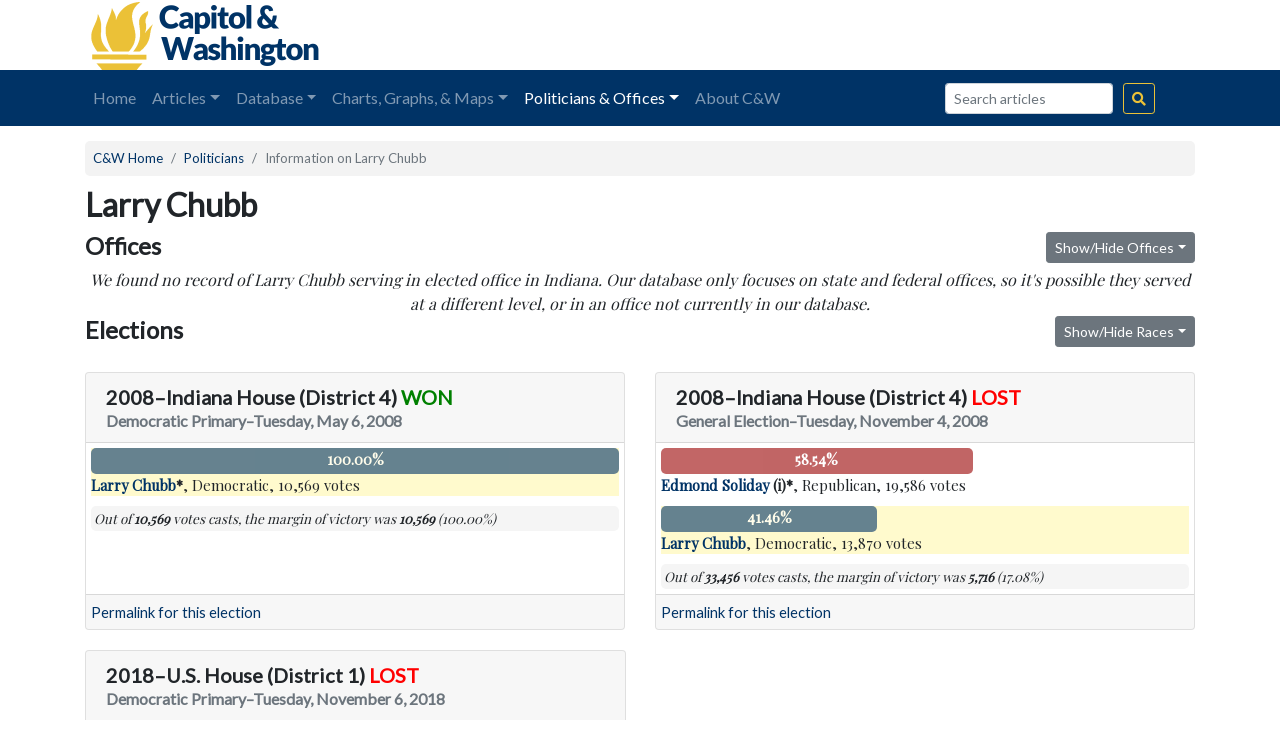

--- FILE ---
content_type: text/html; charset=UTF-8
request_url: https://www.capitolandwashington.com/politicians/pol/8967/
body_size: 9526
content:
<!doctype html>
<html lang="en">
  <head>
	  <!-- Global site tag (gtag.js) - Google Analytics -->
	  <script async src="https://www.googletagmanager.com/gtag/js?id=UA-20127004-1"></script>
	  <script>
		  window.dataLayer = window.dataLayer || [];
		  function gtag(){dataLayer.push(arguments);}
		  gtag('js', new Date());

		  gtag('config', 'UA-20127004-1');
	  </script>

    <!-- Required meta tags -->
    <meta charset="utf-8">
    <meta name="viewport" content="width=device-width, initial-scale=1, shrink-to-fit=no">

    <link href="https://fonts.googleapis.com/css?family=Lato|Playfair+Display&display=swap" rel="stylesheet">
    <link rel="stylesheet" href="https://use.fontawesome.com/releases/v5.8.2/css/all.css" integrity="sha384-oS3vJWv+0UjzBfQzYUhtDYW+Pj2yciDJxpsK1OYPAYjqT085Qq/1cq5FLXAZQ7Ay" crossorigin="anonymous"> 
    
    <title>Information on Larry Chubb &laquo; Capitol &amp; Washington</title>

    <meta name='robots' content='max-image-preview:large' />
<link rel="alternate" type="application/rss+xml" title="Capitol &amp; Washington &raquo; Indiana Politicians By Letter Comments Feed" href="https://www.capitolandwashington.com/politicians/pol/feed/" />
<link rel="alternate" title="oEmbed (JSON)" type="application/json+oembed" href="https://www.capitolandwashington.com/wp-json/oembed/1.0/embed?url=https%3A%2F%2Fwww.capitolandwashington.com%2Fpoliticians%2Fpol%2F" />
<link rel="alternate" title="oEmbed (XML)" type="text/xml+oembed" href="https://www.capitolandwashington.com/wp-json/oembed/1.0/embed?url=https%3A%2F%2Fwww.capitolandwashington.com%2Fpoliticians%2Fpol%2F&#038;format=xml" />
<style id='wp-img-auto-sizes-contain-inline-css' type='text/css'>
img:is([sizes=auto i],[sizes^="auto," i]){contain-intrinsic-size:3000px 1500px}
/*# sourceURL=wp-img-auto-sizes-contain-inline-css */
</style>
<style id='wp-emoji-styles-inline-css' type='text/css'>

	img.wp-smiley, img.emoji {
		display: inline !important;
		border: none !important;
		box-shadow: none !important;
		height: 1em !important;
		width: 1em !important;
		margin: 0 0.07em !important;
		vertical-align: -0.1em !important;
		background: none !important;
		padding: 0 !important;
	}
/*# sourceURL=wp-emoji-styles-inline-css */
</style>
<style id='wp-block-library-inline-css' type='text/css'>
:root{--wp-block-synced-color:#7a00df;--wp-block-synced-color--rgb:122,0,223;--wp-bound-block-color:var(--wp-block-synced-color);--wp-editor-canvas-background:#ddd;--wp-admin-theme-color:#007cba;--wp-admin-theme-color--rgb:0,124,186;--wp-admin-theme-color-darker-10:#006ba1;--wp-admin-theme-color-darker-10--rgb:0,107,160.5;--wp-admin-theme-color-darker-20:#005a87;--wp-admin-theme-color-darker-20--rgb:0,90,135;--wp-admin-border-width-focus:2px}@media (min-resolution:192dpi){:root{--wp-admin-border-width-focus:1.5px}}.wp-element-button{cursor:pointer}:root .has-very-light-gray-background-color{background-color:#eee}:root .has-very-dark-gray-background-color{background-color:#313131}:root .has-very-light-gray-color{color:#eee}:root .has-very-dark-gray-color{color:#313131}:root .has-vivid-green-cyan-to-vivid-cyan-blue-gradient-background{background:linear-gradient(135deg,#00d084,#0693e3)}:root .has-purple-crush-gradient-background{background:linear-gradient(135deg,#34e2e4,#4721fb 50%,#ab1dfe)}:root .has-hazy-dawn-gradient-background{background:linear-gradient(135deg,#faaca8,#dad0ec)}:root .has-subdued-olive-gradient-background{background:linear-gradient(135deg,#fafae1,#67a671)}:root .has-atomic-cream-gradient-background{background:linear-gradient(135deg,#fdd79a,#004a59)}:root .has-nightshade-gradient-background{background:linear-gradient(135deg,#330968,#31cdcf)}:root .has-midnight-gradient-background{background:linear-gradient(135deg,#020381,#2874fc)}:root{--wp--preset--font-size--normal:16px;--wp--preset--font-size--huge:42px}.has-regular-font-size{font-size:1em}.has-larger-font-size{font-size:2.625em}.has-normal-font-size{font-size:var(--wp--preset--font-size--normal)}.has-huge-font-size{font-size:var(--wp--preset--font-size--huge)}.has-text-align-center{text-align:center}.has-text-align-left{text-align:left}.has-text-align-right{text-align:right}.has-fit-text{white-space:nowrap!important}#end-resizable-editor-section{display:none}.aligncenter{clear:both}.items-justified-left{justify-content:flex-start}.items-justified-center{justify-content:center}.items-justified-right{justify-content:flex-end}.items-justified-space-between{justify-content:space-between}.screen-reader-text{border:0;clip-path:inset(50%);height:1px;margin:-1px;overflow:hidden;padding:0;position:absolute;width:1px;word-wrap:normal!important}.screen-reader-text:focus{background-color:#ddd;clip-path:none;color:#444;display:block;font-size:1em;height:auto;left:5px;line-height:normal;padding:15px 23px 14px;text-decoration:none;top:5px;width:auto;z-index:100000}html :where(.has-border-color){border-style:solid}html :where([style*=border-top-color]){border-top-style:solid}html :where([style*=border-right-color]){border-right-style:solid}html :where([style*=border-bottom-color]){border-bottom-style:solid}html :where([style*=border-left-color]){border-left-style:solid}html :where([style*=border-width]){border-style:solid}html :where([style*=border-top-width]){border-top-style:solid}html :where([style*=border-right-width]){border-right-style:solid}html :where([style*=border-bottom-width]){border-bottom-style:solid}html :where([style*=border-left-width]){border-left-style:solid}html :where(img[class*=wp-image-]){height:auto;max-width:100%}:where(figure){margin:0 0 1em}html :where(.is-position-sticky){--wp-admin--admin-bar--position-offset:var(--wp-admin--admin-bar--height,0px)}@media screen and (max-width:600px){html :where(.is-position-sticky){--wp-admin--admin-bar--position-offset:0px}}

/*# sourceURL=wp-block-library-inline-css */
</style><style id='global-styles-inline-css' type='text/css'>
:root{--wp--preset--aspect-ratio--square: 1;--wp--preset--aspect-ratio--4-3: 4/3;--wp--preset--aspect-ratio--3-4: 3/4;--wp--preset--aspect-ratio--3-2: 3/2;--wp--preset--aspect-ratio--2-3: 2/3;--wp--preset--aspect-ratio--16-9: 16/9;--wp--preset--aspect-ratio--9-16: 9/16;--wp--preset--color--black: #000000;--wp--preset--color--cyan-bluish-gray: #abb8c3;--wp--preset--color--white: #ffffff;--wp--preset--color--pale-pink: #f78da7;--wp--preset--color--vivid-red: #cf2e2e;--wp--preset--color--luminous-vivid-orange: #ff6900;--wp--preset--color--luminous-vivid-amber: #fcb900;--wp--preset--color--light-green-cyan: #7bdcb5;--wp--preset--color--vivid-green-cyan: #00d084;--wp--preset--color--pale-cyan-blue: #8ed1fc;--wp--preset--color--vivid-cyan-blue: #0693e3;--wp--preset--color--vivid-purple: #9b51e0;--wp--preset--gradient--vivid-cyan-blue-to-vivid-purple: linear-gradient(135deg,rgb(6,147,227) 0%,rgb(155,81,224) 100%);--wp--preset--gradient--light-green-cyan-to-vivid-green-cyan: linear-gradient(135deg,rgb(122,220,180) 0%,rgb(0,208,130) 100%);--wp--preset--gradient--luminous-vivid-amber-to-luminous-vivid-orange: linear-gradient(135deg,rgb(252,185,0) 0%,rgb(255,105,0) 100%);--wp--preset--gradient--luminous-vivid-orange-to-vivid-red: linear-gradient(135deg,rgb(255,105,0) 0%,rgb(207,46,46) 100%);--wp--preset--gradient--very-light-gray-to-cyan-bluish-gray: linear-gradient(135deg,rgb(238,238,238) 0%,rgb(169,184,195) 100%);--wp--preset--gradient--cool-to-warm-spectrum: linear-gradient(135deg,rgb(74,234,220) 0%,rgb(151,120,209) 20%,rgb(207,42,186) 40%,rgb(238,44,130) 60%,rgb(251,105,98) 80%,rgb(254,248,76) 100%);--wp--preset--gradient--blush-light-purple: linear-gradient(135deg,rgb(255,206,236) 0%,rgb(152,150,240) 100%);--wp--preset--gradient--blush-bordeaux: linear-gradient(135deg,rgb(254,205,165) 0%,rgb(254,45,45) 50%,rgb(107,0,62) 100%);--wp--preset--gradient--luminous-dusk: linear-gradient(135deg,rgb(255,203,112) 0%,rgb(199,81,192) 50%,rgb(65,88,208) 100%);--wp--preset--gradient--pale-ocean: linear-gradient(135deg,rgb(255,245,203) 0%,rgb(182,227,212) 50%,rgb(51,167,181) 100%);--wp--preset--gradient--electric-grass: linear-gradient(135deg,rgb(202,248,128) 0%,rgb(113,206,126) 100%);--wp--preset--gradient--midnight: linear-gradient(135deg,rgb(2,3,129) 0%,rgb(40,116,252) 100%);--wp--preset--font-size--small: 13px;--wp--preset--font-size--medium: 20px;--wp--preset--font-size--large: 36px;--wp--preset--font-size--x-large: 42px;--wp--preset--spacing--20: 0.44rem;--wp--preset--spacing--30: 0.67rem;--wp--preset--spacing--40: 1rem;--wp--preset--spacing--50: 1.5rem;--wp--preset--spacing--60: 2.25rem;--wp--preset--spacing--70: 3.38rem;--wp--preset--spacing--80: 5.06rem;--wp--preset--shadow--natural: 6px 6px 9px rgba(0, 0, 0, 0.2);--wp--preset--shadow--deep: 12px 12px 50px rgba(0, 0, 0, 0.4);--wp--preset--shadow--sharp: 6px 6px 0px rgba(0, 0, 0, 0.2);--wp--preset--shadow--outlined: 6px 6px 0px -3px rgb(255, 255, 255), 6px 6px rgb(0, 0, 0);--wp--preset--shadow--crisp: 6px 6px 0px rgb(0, 0, 0);}:where(.is-layout-flex){gap: 0.5em;}:where(.is-layout-grid){gap: 0.5em;}body .is-layout-flex{display: flex;}.is-layout-flex{flex-wrap: wrap;align-items: center;}.is-layout-flex > :is(*, div){margin: 0;}body .is-layout-grid{display: grid;}.is-layout-grid > :is(*, div){margin: 0;}:where(.wp-block-columns.is-layout-flex){gap: 2em;}:where(.wp-block-columns.is-layout-grid){gap: 2em;}:where(.wp-block-post-template.is-layout-flex){gap: 1.25em;}:where(.wp-block-post-template.is-layout-grid){gap: 1.25em;}.has-black-color{color: var(--wp--preset--color--black) !important;}.has-cyan-bluish-gray-color{color: var(--wp--preset--color--cyan-bluish-gray) !important;}.has-white-color{color: var(--wp--preset--color--white) !important;}.has-pale-pink-color{color: var(--wp--preset--color--pale-pink) !important;}.has-vivid-red-color{color: var(--wp--preset--color--vivid-red) !important;}.has-luminous-vivid-orange-color{color: var(--wp--preset--color--luminous-vivid-orange) !important;}.has-luminous-vivid-amber-color{color: var(--wp--preset--color--luminous-vivid-amber) !important;}.has-light-green-cyan-color{color: var(--wp--preset--color--light-green-cyan) !important;}.has-vivid-green-cyan-color{color: var(--wp--preset--color--vivid-green-cyan) !important;}.has-pale-cyan-blue-color{color: var(--wp--preset--color--pale-cyan-blue) !important;}.has-vivid-cyan-blue-color{color: var(--wp--preset--color--vivid-cyan-blue) !important;}.has-vivid-purple-color{color: var(--wp--preset--color--vivid-purple) !important;}.has-black-background-color{background-color: var(--wp--preset--color--black) !important;}.has-cyan-bluish-gray-background-color{background-color: var(--wp--preset--color--cyan-bluish-gray) !important;}.has-white-background-color{background-color: var(--wp--preset--color--white) !important;}.has-pale-pink-background-color{background-color: var(--wp--preset--color--pale-pink) !important;}.has-vivid-red-background-color{background-color: var(--wp--preset--color--vivid-red) !important;}.has-luminous-vivid-orange-background-color{background-color: var(--wp--preset--color--luminous-vivid-orange) !important;}.has-luminous-vivid-amber-background-color{background-color: var(--wp--preset--color--luminous-vivid-amber) !important;}.has-light-green-cyan-background-color{background-color: var(--wp--preset--color--light-green-cyan) !important;}.has-vivid-green-cyan-background-color{background-color: var(--wp--preset--color--vivid-green-cyan) !important;}.has-pale-cyan-blue-background-color{background-color: var(--wp--preset--color--pale-cyan-blue) !important;}.has-vivid-cyan-blue-background-color{background-color: var(--wp--preset--color--vivid-cyan-blue) !important;}.has-vivid-purple-background-color{background-color: var(--wp--preset--color--vivid-purple) !important;}.has-black-border-color{border-color: var(--wp--preset--color--black) !important;}.has-cyan-bluish-gray-border-color{border-color: var(--wp--preset--color--cyan-bluish-gray) !important;}.has-white-border-color{border-color: var(--wp--preset--color--white) !important;}.has-pale-pink-border-color{border-color: var(--wp--preset--color--pale-pink) !important;}.has-vivid-red-border-color{border-color: var(--wp--preset--color--vivid-red) !important;}.has-luminous-vivid-orange-border-color{border-color: var(--wp--preset--color--luminous-vivid-orange) !important;}.has-luminous-vivid-amber-border-color{border-color: var(--wp--preset--color--luminous-vivid-amber) !important;}.has-light-green-cyan-border-color{border-color: var(--wp--preset--color--light-green-cyan) !important;}.has-vivid-green-cyan-border-color{border-color: var(--wp--preset--color--vivid-green-cyan) !important;}.has-pale-cyan-blue-border-color{border-color: var(--wp--preset--color--pale-cyan-blue) !important;}.has-vivid-cyan-blue-border-color{border-color: var(--wp--preset--color--vivid-cyan-blue) !important;}.has-vivid-purple-border-color{border-color: var(--wp--preset--color--vivid-purple) !important;}.has-vivid-cyan-blue-to-vivid-purple-gradient-background{background: var(--wp--preset--gradient--vivid-cyan-blue-to-vivid-purple) !important;}.has-light-green-cyan-to-vivid-green-cyan-gradient-background{background: var(--wp--preset--gradient--light-green-cyan-to-vivid-green-cyan) !important;}.has-luminous-vivid-amber-to-luminous-vivid-orange-gradient-background{background: var(--wp--preset--gradient--luminous-vivid-amber-to-luminous-vivid-orange) !important;}.has-luminous-vivid-orange-to-vivid-red-gradient-background{background: var(--wp--preset--gradient--luminous-vivid-orange-to-vivid-red) !important;}.has-very-light-gray-to-cyan-bluish-gray-gradient-background{background: var(--wp--preset--gradient--very-light-gray-to-cyan-bluish-gray) !important;}.has-cool-to-warm-spectrum-gradient-background{background: var(--wp--preset--gradient--cool-to-warm-spectrum) !important;}.has-blush-light-purple-gradient-background{background: var(--wp--preset--gradient--blush-light-purple) !important;}.has-blush-bordeaux-gradient-background{background: var(--wp--preset--gradient--blush-bordeaux) !important;}.has-luminous-dusk-gradient-background{background: var(--wp--preset--gradient--luminous-dusk) !important;}.has-pale-ocean-gradient-background{background: var(--wp--preset--gradient--pale-ocean) !important;}.has-electric-grass-gradient-background{background: var(--wp--preset--gradient--electric-grass) !important;}.has-midnight-gradient-background{background: var(--wp--preset--gradient--midnight) !important;}.has-small-font-size{font-size: var(--wp--preset--font-size--small) !important;}.has-medium-font-size{font-size: var(--wp--preset--font-size--medium) !important;}.has-large-font-size{font-size: var(--wp--preset--font-size--large) !important;}.has-x-large-font-size{font-size: var(--wp--preset--font-size--x-large) !important;}
/*# sourceURL=global-styles-inline-css */
</style>

<style id='classic-theme-styles-inline-css' type='text/css'>
/*! This file is auto-generated */
.wp-block-button__link{color:#fff;background-color:#32373c;border-radius:9999px;box-shadow:none;text-decoration:none;padding:calc(.667em + 2px) calc(1.333em + 2px);font-size:1.125em}.wp-block-file__button{background:#32373c;color:#fff;text-decoration:none}
/*# sourceURL=/wp-includes/css/classic-themes.min.css */
</style>
<link rel='stylesheet' id='bootstrap-css' href='https://www.capitolandwashington.com/wp-content/themes/candw19/bootstrap/css/bootstrap.css?ver=6.9' type='text/css' media='all' />
<link rel='stylesheet' id='core-css' href='https://www.capitolandwashington.com/wp-content/themes/candw19/style.css?ver=6.9' type='text/css' media='all' />
<script type="text/javascript" src="https://www.capitolandwashington.com/wp-includes/js/jquery/jquery.min.js?ver=3.7.1" id="jquery-core-js"></script>
<script type="text/javascript" src="https://www.capitolandwashington.com/wp-includes/js/jquery/jquery-migrate.min.js?ver=3.4.1" id="jquery-migrate-js"></script>
<script type="text/javascript" src="https://www.capitolandwashington.com/wp-content/themes/candw19/bootstrap/js/bootstrap.js?ver=6.9" id="bootstrap-js"></script>
<link rel="https://api.w.org/" href="https://www.capitolandwashington.com/wp-json/" /><link rel="alternate" title="JSON" type="application/json" href="https://www.capitolandwashington.com/wp-json/wp/v2/pages/43" /><link rel="EditURI" type="application/rsd+xml" title="RSD" href="https://www.capitolandwashington.com/xmlrpc.php?rsd" />
<meta name="generator" content="WordPress 6.9" />
<link rel="canonical" href="https://www.capitolandwashington.com/politicians/pol/" />
<link rel='shortlink' href='https://www.capitolandwashington.com/?p=43' />
<link rel="icon" href="https://www.capitolandwashington.com/wp-content/uploads/2022/11/cropped-logo-45x45.png" sizes="32x32" />
<link rel="icon" href="https://www.capitolandwashington.com/wp-content/uploads/2022/11/cropped-logo.png" sizes="192x192" />
<link rel="apple-touch-icon" href="https://www.capitolandwashington.com/wp-content/uploads/2022/11/cropped-logo.png" />
<meta name="msapplication-TileImage" content="https://www.capitolandwashington.com/wp-content/uploads/2022/11/cropped-logo.png" />
     <script type="text/javascript">
      jQuery(document).ready(function(){
        jQuery('li.active ul li.active a').addClass('active');
      });
      window.addEventListener("hashchange", function() { scrollBy(0, -112) })
    </script>
    <link rel="icon" type="image/ico" href="https://www.capitolandwashington.com/wp-content/themes/candw19/img/favicon.ico">
  </head>
  <body data-spy="scroll" data-target=".navbar">
    <!--Navbar-->
    <div class="container d-none d-lg-block">
      <div class="row">
        <div class="col">
          <a href="https://www.capitolandwashington.com"><img src="https://www.capitolandwashington.com/wp-content/themes/candw19/img/logo.png" id="logo"></a>
        </div>
        <div id="googlebanner">
			<script async src="https://pagead2.googlesyndication.com/pagead/js/adsbygoogle.js"></script>
			<!-- CW19 Banner -->
			<ins class="adsbygoogle"
				 style="display:inline-block;width:468px;height:60px"
				 data-ad-client="ca-pub-0959455577086786"
				 data-ad-slot="2194162772"></ins>
			<script>
				 (adsbygoogle = window.adsbygoogle || []).push({});
			</script>
        </div>
      </div>
    </div>
    <nav class="navbar navbar-expand-lg navbar-dark sticky-top">
      <div class="container">
		  <div class="navbar-brand d-block d-lg-none" style="cursor:pointer" onclick="location.href='https://www.capitolandwashington.com'"></div>
        <button class="navbar-toggler" type="button" data-toggle="collapse" data-target="#navbarCollapse" aria-controls="navbarCollapse" aria-expanded="false" aria-label="Toggle navigation">
          <span class="navbar-toggler-icon"></span>
        </button>
        <div id="navbarCollapse" class="collapse navbar-collapse"><ul id="menu-header-menu" class="navbar-nav mr-auto mt-2 mt-lg-0"><li itemscope="itemscope" itemtype="https://www.schema.org/SiteNavigationElement" id="menu-item-536" class="menu-item menu-item-type-post_type menu-item-object-page menu-item-home menu-item-536 nav-item"><a title="Home" href="https://www.capitolandwashington.com/" class="nav-link">Home</a></li>
<li itemscope="itemscope" itemtype="https://www.schema.org/SiteNavigationElement" id="menu-item-538" class="menu-item menu-item-type-custom menu-item-object-custom menu-item-has-children dropdown menu-item-538 nav-item"><a title="Articles" href="#" data-toggle="dropdown" aria-haspopup="true" aria-expanded="false" class="dropdown-toggle nav-link" id="menu-item-dropdown-538">Articles</a>
<ul class="dropdown-menu" aria-labelledby="menu-item-dropdown-538" role="menu">
	<li itemscope="itemscope" itemtype="https://www.schema.org/SiteNavigationElement" id="menu-item-631" class="menu-item menu-item-type-post_type menu-item-object-page menu-item-631 nav-item"><a title="All Posts" href="https://www.capitolandwashington.com/blog/" class="dropdown-item">All Posts</a></li>
	<li itemscope="itemscope" itemtype="https://www.schema.org/SiteNavigationElement" id="menu-item-629" class="menu-item menu-item-type-taxonomy menu-item-object-category menu-item-629 nav-item"><a title="Historical Figures" href="https://www.capitolandwashington.com/blog/category/historical-figures/" class="dropdown-item">Historical Figures</a></li>
	<li itemscope="itemscope" itemtype="https://www.schema.org/SiteNavigationElement" id="menu-item-630" class="menu-item menu-item-type-taxonomy menu-item-object-category menu-item-630 nav-item"><a title="Historical Women" href="https://www.capitolandwashington.com/blog/category/historical-women/" class="dropdown-item">Historical Women</a></li>
	<li itemscope="itemscope" itemtype="https://www.schema.org/SiteNavigationElement" id="menu-item-621" class="menu-item menu-item-type-taxonomy menu-item-object-category current-page-parent menu-item-621 nav-item"><a title="Congressional History" href="https://www.capitolandwashington.com/blog/category/congressional-history/" class="dropdown-item">Congressional History</a></li>
	<li itemscope="itemscope" itemtype="https://www.schema.org/SiteNavigationElement" id="menu-item-626" class="menu-item menu-item-type-taxonomy menu-item-object-category menu-item-626 nav-item"><a title="General Assembly History" href="https://www.capitolandwashington.com/blog/category/iga-history/" class="dropdown-item">General Assembly History</a></li>
	<li itemscope="itemscope" itemtype="https://www.schema.org/SiteNavigationElement" id="menu-item-628" class="menu-item menu-item-type-taxonomy menu-item-object-category menu-item-628 nav-item"><a title="Gubernatorial History" href="https://www.capitolandwashington.com/blog/category/gubernatorial-history/" class="dropdown-item">Gubernatorial History</a></li>
	<li itemscope="itemscope" itemtype="https://www.schema.org/SiteNavigationElement" id="menu-item-625" class="menu-item menu-item-type-taxonomy menu-item-object-category menu-item-625 nav-item"><a title="Electoral History" href="https://www.capitolandwashington.com/blog/category/electoral-history/" class="dropdown-item">Electoral History</a></li>
	<li itemscope="itemscope" itemtype="https://www.schema.org/SiteNavigationElement" id="menu-item-627" class="menu-item menu-item-type-taxonomy menu-item-object-category menu-item-627 nav-item"><a title="General History" href="https://www.capitolandwashington.com/blog/category/general-history/" class="dropdown-item">General History</a></li>
	<li itemscope="itemscope" itemtype="https://www.schema.org/SiteNavigationElement" id="menu-item-622" class="menu-item menu-item-type-taxonomy menu-item-object-category menu-item-622 nav-item"><a title="Data Analysis" href="https://www.capitolandwashington.com/blog/category/data-analysis/" class="dropdown-item">Data Analysis</a></li>
	<li itemscope="itemscope" itemtype="https://www.schema.org/SiteNavigationElement" id="menu-item-624" class="menu-item menu-item-type-taxonomy menu-item-object-category menu-item-624 nav-item"><a title="Database Features" href="https://www.capitolandwashington.com/blog/category/database-features/" class="dropdown-item">Database Features</a></li>
	<li itemscope="itemscope" itemtype="https://www.schema.org/SiteNavigationElement" id="menu-item-623" class="menu-item menu-item-type-taxonomy menu-item-object-category menu-item-623 nav-item"><a title="Data Updates" href="https://www.capitolandwashington.com/blog/category/data-updates/" class="dropdown-item">Data Updates</a></li>
</ul>
</li>
<li itemscope="itemscope" itemtype="https://www.schema.org/SiteNavigationElement" id="menu-item-541" class="menu-item menu-item-type-custom menu-item-object-custom menu-item-has-children dropdown menu-item-541 nav-item"><a title="Database" href="#" data-toggle="dropdown" aria-haspopup="true" aria-expanded="false" class="dropdown-toggle nav-link" id="menu-item-dropdown-541">Database</a>
<ul class="dropdown-menu" aria-labelledby="menu-item-dropdown-541" role="menu">
	<li itemscope="itemscope" itemtype="https://www.schema.org/SiteNavigationElement" id="menu-item-618" class="menu-item menu-item-type-custom menu-item-object-custom menu-item-618 nav-item"><span class="dropdown-header h6" title="Elections" class="dropdown-item dropdown-header">Elections</span></li>
	<li itemscope="itemscope" itemtype="https://www.schema.org/SiteNavigationElement" id="menu-item-712" class="menu-item menu-item-type-post_type menu-item-object-page menu-item-712 nav-item"><a title="Election Results" href="https://www.capitolandwashington.com/results/" class="dropdown-item">Election Results</a></li>
	<li itemscope="itemscope" itemtype="https://www.schema.org/SiteNavigationElement" id="menu-item-617" class="menu-item menu-item-type-post_type menu-item-object-page menu-item-617 nav-item"><a title="List of Elections in Database" href="https://www.capitolandwashington.com/elections-list/" class="dropdown-item">List of Elections in Database</a></li>
	<li itemscope="itemscope" itemtype="https://www.schema.org/SiteNavigationElement" id="menu-item-542" class="menu-item menu-item-type-custom menu-item-object-custom menu-item-542 nav-item"><div class="dropdown-divider" title="Divider" class="dropdown-item dropdown-divider">Divider</div></li>
	<li itemscope="itemscope" itemtype="https://www.schema.org/SiteNavigationElement" id="menu-item-543" class="menu-item menu-item-type-custom menu-item-object-custom menu-item-543 nav-item"><span class="dropdown-header h6" title="Records &amp; Stats" class="dropdown-item dropdown-header">Records &#038; Stats</span></li>
	<li itemscope="itemscope" itemtype="https://www.schema.org/SiteNavigationElement" id="menu-item-545" class="menu-item menu-item-type-post_type menu-item-object-page menu-item-545 nav-item"><a title="Electoral Vote Records" href="https://www.capitolandwashington.com/records/elections/" class="dropdown-item">Electoral Vote Records</a></li>
	<li itemscope="itemscope" itemtype="https://www.schema.org/SiteNavigationElement" id="menu-item-544" class="menu-item menu-item-type-post_type menu-item-object-page menu-item-544 nav-item"><a title="Length of Tenure Records" href="https://www.capitolandwashington.com/records/tenure/" class="dropdown-item">Length of Tenure Records</a></li>
	<li itemscope="itemscope" itemtype="https://www.schema.org/SiteNavigationElement" id="menu-item-546" class="menu-item menu-item-type-post_type menu-item-object-page menu-item-546 nav-item"><a title="Legislative Caucus Elections" href="https://www.capitolandwashington.com/records/legislative-caucuses/" class="dropdown-item">Legislative Caucus Elections</a></li>
</ul>
</li>
<li itemscope="itemscope" itemtype="https://www.schema.org/SiteNavigationElement" id="menu-item-548" class="menu-item menu-item-type-custom menu-item-object-custom menu-item-has-children dropdown menu-item-548 nav-item"><a title="Charts, Graphs, &amp; Maps" href="#" data-toggle="dropdown" aria-haspopup="true" aria-expanded="false" class="dropdown-toggle nav-link" id="menu-item-dropdown-548">Charts, Graphs, &#038; Maps</a>
<ul class="dropdown-menu" aria-labelledby="menu-item-dropdown-548" role="menu">
	<li itemscope="itemscope" itemtype="https://www.schema.org/SiteNavigationElement" id="menu-item-619" class="menu-item menu-item-type-custom menu-item-object-custom menu-item-619 nav-item"><span class="dropdown-header h6" title="Visualizations" class="dropdown-item dropdown-header">Visualizations</span></li>
	<li itemscope="itemscope" itemtype="https://www.schema.org/SiteNavigationElement" id="menu-item-831" class="menu-item menu-item-type-post_type menu-item-object-page menu-item-831 nav-item"><a title="Voter Turnout in Indiana" href="https://www.capitolandwashington.com/visualizations/turnout/" class="dropdown-item">Voter Turnout in Indiana</a></li>
	<li itemscope="itemscope" itemtype="https://www.schema.org/SiteNavigationElement" id="menu-item-815" class="menu-item menu-item-type-post_type menu-item-object-page menu-item-815 nav-item"><a title="Female Legislators Over Time Graph" href="https://www.capitolandwashington.com/visualizations/female-legislators/" class="dropdown-item">Female Legislators Over Time Graph</a></li>
	<li itemscope="itemscope" itemtype="https://www.schema.org/SiteNavigationElement" id="menu-item-577" class="menu-item menu-item-type-post_type menu-item-object-page menu-item-577 nav-item"><a title="Party Control of State Government Chart" href="https://www.capitolandwashington.com/visualizations/control/" class="dropdown-item">Party Control of State Government Chart</a></li>
	<li itemscope="itemscope" itemtype="https://www.schema.org/SiteNavigationElement" id="menu-item-576" class="menu-item menu-item-type-post_type menu-item-object-page menu-item-576 nav-item"><a title="Average Tenure by Legislative Body Graph" href="https://www.capitolandwashington.com/visualizations/ltenure/" class="dropdown-item">Average Tenure by Legislative Body Graph</a></li>
	<li itemscope="itemscope" itemtype="https://www.schema.org/SiteNavigationElement" id="menu-item-620" class="menu-item menu-item-type-custom menu-item-object-custom menu-item-620 nav-item"><div class="dropdown-divider" title="Divider" class="dropdown-item dropdown-divider">Divider</div></li>
	<li itemscope="itemscope" itemtype="https://www.schema.org/SiteNavigationElement" id="menu-item-547" class="menu-item menu-item-type-custom menu-item-object-custom menu-item-547 nav-item"><span class="dropdown-header h6" title="Maps" class="dropdown-item dropdown-header">Maps</span></li>
	<li itemscope="itemscope" itemtype="https://www.schema.org/SiteNavigationElement" id="menu-item-578" class="menu-item menu-item-type-custom menu-item-object-custom menu-item-578 nav-item"><a title="Congressional Maps" href="http://www.capitolandwashington.com/maps/congressional-maps/" class="dropdown-item">Congressional Maps</a></li>
	<li itemscope="itemscope" itemtype="https://www.schema.org/SiteNavigationElement" id="menu-item-579" class="menu-item menu-item-type-custom menu-item-object-custom menu-item-579 nav-item"><a title="State Senate Maps" href="http://www.capitolandwashington.com/maps/state-senate-maps/" class="dropdown-item">State Senate Maps</a></li>
	<li itemscope="itemscope" itemtype="https://www.schema.org/SiteNavigationElement" id="menu-item-580" class="menu-item menu-item-type-custom menu-item-object-custom menu-item-580 nav-item"><a title="State Representative Maps" href="http://www.capitolandwashington.com/maps/state-house-maps/" class="dropdown-item">State Representative Maps</a></li>
</ul>
</li>
<li itemscope="itemscope" itemtype="https://www.schema.org/SiteNavigationElement" id="menu-item-549" class="menu-item menu-item-type-custom menu-item-object-custom current-menu-ancestor current-menu-parent menu-item-has-children dropdown active menu-item-549 nav-item"><a title="Politicians &amp; Offices" href="#" data-toggle="dropdown" aria-haspopup="true" aria-expanded="false" class="dropdown-toggle nav-link" id="menu-item-dropdown-549">Politicians &#038; Offices</a>
<ul class="dropdown-menu" aria-labelledby="menu-item-dropdown-549" role="menu">
	<li itemscope="itemscope" itemtype="https://www.schema.org/SiteNavigationElement" id="menu-item-570" class="menu-item menu-item-type-custom menu-item-object-custom menu-item-570 nav-item"><span class="dropdown-header h6" title="Politicians" class="dropdown-item dropdown-header">Politicians</span></li>
	<li itemscope="itemscope" itemtype="https://www.schema.org/SiteNavigationElement" id="menu-item-581" class="menu-item menu-item-type-post_type menu-item-object-page current-page-ancestor current-page-parent menu-item-581 nav-item"><a title="Search All Politicians" href="https://www.capitolandwashington.com/politicians/" class="dropdown-item">Search All Politicians</a></li>
	<li itemscope="itemscope" itemtype="https://www.schema.org/SiteNavigationElement" id="menu-item-568" class="menu-item menu-item-type-post_type menu-item-object-page current-menu-item page_item page-item-43 current_page_item active menu-item-568 nav-item"><a title="Individual Politicians" href="https://www.capitolandwashington.com/politicians/pol/" class="dropdown-item">Individual Politicians</a></li>
	<li itemscope="itemscope" itemtype="https://www.schema.org/SiteNavigationElement" id="menu-item-569" class="menu-item menu-item-type-post_type menu-item-object-page menu-item-569 nav-item"><a title="Minorities and Women in Office" href="https://www.capitolandwashington.com/politicians/minorities-women/" class="dropdown-item">Minorities and Women in Office</a></li>
	<li itemscope="itemscope" itemtype="https://www.schema.org/SiteNavigationElement" id="menu-item-900" class="menu-item menu-item-type-post_type menu-item-object-page menu-item-900 nav-item"><a title="Hoosiers in the U.S. Presidential Cabinet" href="https://www.capitolandwashington.com/politicians/cabinet/" class="dropdown-item">Hoosiers in the U.S. Presidential Cabinet</a></li>
	<li itemscope="itemscope" itemtype="https://www.schema.org/SiteNavigationElement" id="menu-item-566" class="menu-item menu-item-type-post_type menu-item-object-page menu-item-566 nav-item"><a title="Statewide Stepping Stones?" href="https://www.capitolandwashington.com/politicians/stepping-stones/" class="dropdown-item">Statewide Stepping Stones?</a></li>
	<li itemscope="itemscope" itemtype="https://www.schema.org/SiteNavigationElement" id="menu-item-571" class="menu-item menu-item-type-custom menu-item-object-custom menu-item-571 nav-item"><div class="dropdown-divider" title="Divider" class="dropdown-item dropdown-divider">Divider</div></li>
	<li itemscope="itemscope" itemtype="https://www.schema.org/SiteNavigationElement" id="menu-item-572" class="menu-item menu-item-type-custom menu-item-object-custom menu-item-572 nav-item"><span class="dropdown-header h6" title="Offices" class="dropdown-item dropdown-header">Offices</span></li>
	<li itemscope="itemscope" itemtype="https://www.schema.org/SiteNavigationElement" id="menu-item-573" class="menu-item menu-item-type-post_type menu-item-object-page menu-item-573 nav-item"><a title="List of All Current Officeholders" href="https://www.capitolandwashington.com/offices/" class="dropdown-item">List of All Current Officeholders</a></li>
	<li itemscope="itemscope" itemtype="https://www.schema.org/SiteNavigationElement" id="menu-item-736" class="menu-item menu-item-type-post_type menu-item-object-page menu-item-736 nav-item"><a title="Offices by County" href="https://www.capitolandwashington.com/offices/county/" class="dropdown-item">Offices by County</a></li>
	<li itemscope="itemscope" itemtype="https://www.schema.org/SiteNavigationElement" id="menu-item-575" class="menu-item menu-item-type-post_type menu-item-object-page menu-item-575 nav-item"><a title="U.S. Senate Pairs" href="https://www.capitolandwashington.com/offices/senate-pairs/" class="dropdown-item">U.S. Senate Pairs</a></li>
	<li itemscope="itemscope" itemtype="https://www.schema.org/SiteNavigationElement" id="menu-item-574" class="menu-item menu-item-type-post_type menu-item-object-page menu-item-574 nav-item"><a title="General Assembly Session Rosters" href="https://www.capitolandwashington.com/offices/general-assembly/" class="dropdown-item">General Assembly Session Rosters</a></li>
	<li itemscope="itemscope" itemtype="https://www.schema.org/SiteNavigationElement" id="menu-item-775" class="menu-item menu-item-type-post_type menu-item-object-page menu-item-775 nav-item"><a title="General Assembly Casualty List" href="https://www.capitolandwashington.com/offices/casualty-list/" class="dropdown-item">General Assembly Casualty List</a></li>
</ul>
</li>
<li itemscope="itemscope" itemtype="https://www.schema.org/SiteNavigationElement" id="menu-item-616" class="menu-item menu-item-type-post_type menu-item-object-page menu-item-616 nav-item"><a title="About C&amp;W" href="https://www.capitolandwashington.com/about/" class="nav-link">About C&#038;W</a></li>
</ul><form class="form-inline my-2 my-lg-0" role="search" method="get" id="searchform" action="https://www.capitolandwashington.com/"><div class="form-row"><div class="col"><input name="s" class="form-control form-control-sm" type="search" placeholder="Search articles"></div><div class="col"><button class="btn btn-outline-warning btn-sm" type="submit"><i class="fas fa-search"></i></button></div></div></form><ul></ul></div>      </div>
    </nav>
    <div class="container"><nav aria-label="breadcrumb"><ol class="breadcrumb"><li class="breadcrumb-item"><a href="https://www.capitolandwashington.com">C&amp;W Home</a></li><li class="breadcrumb-item"><a href="https://www.capitolandwashington.com/politicians/">Politicians</a></li><li class="breadcrumb-item active" aria-current="page">Information on Larry Chubb</li></ol></nav>		<h2>Larry Chubb</h2>
		<div class="front-cards">
			<div class="row">
				<div class="col-12">
					<h4 class="archive-head text-left">Offices <button type="button" class="btn btn-sm btn-secondary dropdown-toggle" style="float:right" data-toggle="collapse" data-target="#heldOffices" aria-expanded="true" aria-controls="heldOffices">Show/Hide Offices</button></h4>
				</div>
			</div>
			<div id="heldOffices" class="collapse show card-deck row">
			</div>
			<div class="row">
				<div class="col-12">
					<em>We found no record of Larry Chubb serving in elected office in Indiana. Our database only focuses on state and federal offices, so it's possible they served at a different level, or in an office not currently in our database.</em>
				</div>
			</div>
		</div>
		<div class="front-cards text-left">
			<div class="row">
				<div class="col">
					<h4 class="archive-head">Elections <button type="button" class="btn btn-sm btn-secondary dropdown-toggle" style="float:right" data-toggle="collapse" data-target="#electoralHistory" aria-expanded="true" aria-controls="electoralHistory">Show/Hide Races</button></h4>
				</div>
			</div>
			<div id="electoralHistory" class="collapse show row card-deck">
				<div class="card">
					<div class="card-header">
						<h5>2008&ndash;Indiana House (District 4)<span style="color:green"> WON</span></h5><h6 class="card-subtitle text-muted">Democratic Primary&ndash;Tuesday, May 6, 2008</h6>					</div>
					<div class="card-body">
	
						<div class="results-candidate highlight-candidate">
							<div class="results-bar DEM" style="width:100%">100.00%</div>
							<div style="clear:both;">
								<strong><a href="https://www.capitolandwashington.com/politicians/pol/8967">Larry Chubb</a>*</strong>, Democratic, 10,569 votes							</div>
						</div>
						<div class="results-margin">
							Out of <strong>10,569</strong> votes casts, the margin of victory was <strong>10,569</strong> (100.00%)
						</div>
					</div>
					<div class="card-footer">
						<a class="card-link" href="/results/2008/104/22/">Permalink for this election</a>
					</div>
				</div>
				<div class="w-100 d-block d-md-none"></div>
				<div class="card">
					<div class="card-header">
						<h5>2008&ndash;Indiana House (District 4)<span style="color:red"> LOST</span></h5><h6 class="card-subtitle text-muted">General Election&ndash;Tuesday, November 4, 2008</h6>					</div>
					<div class="card-body">
	
						<div class="results-candidate">
							<div class="results-bar GOP" style="width:59%">58.54%</div>
							<div style="clear:both;">
								<strong><a href="https://www.capitolandwashington.com/politicians/pol/8847">Edmond Soliday</a> (i)*</strong>, Republican, 19,586 votes							</div>
						</div>
	
						<div class="results-candidate highlight-candidate">
							<div class="results-bar DEM" style="width:41%">41.46%</div>
							<div style="clear:both;">
								<strong><a href="https://www.capitolandwashington.com/politicians/pol/8967">Larry Chubb</a></strong>, Democratic, 13,870 votes							</div>
						</div>
						<div class="results-margin">
							Out of <strong>33,456</strong> votes casts, the margin of victory was <strong>5,716</strong> (17.08%)
						</div>
					</div>
					<div class="card-footer">
						<a class="card-link" href="/results/2008/104/1/">Permalink for this election</a>
					</div>
				</div>
				<div class="w-100 d-block d-md-none"></div>
				<div class="w-100 d-none d-md-block"></div>
				<div class="card">
					<div class="card-header">
						<h5>2018&ndash;U.S. House (District 1)<span style="color:red"> LOST</span></h5><h6 class="card-subtitle text-muted">Democratic Primary&ndash;Tuesday, November 6, 2018</h6>					</div>
					<div class="card-body">
	
						<div class="results-candidate">
							<div class="results-bar DEM" style="width:81%">80.53%</div>
							<div style="clear:both;">
								<strong><a href="https://www.capitolandwashington.com/politicians/pol/193">Peter J. Visclosky</a> (i)*</strong>, Democratic, 42,269 votes							</div>
						</div>
						<div class="results-candidate">
							<div class="float-left results-bar DEM" style="width:11%"></div><div class="float-left">&nbsp;11.07%</div>
							<div style="clear:both;">
								<strong><a href="https://www.capitolandwashington.com/politicians/pol/8966">Antonio (Tony) Daggett, Sr.</a></strong>, Democratic, 5,813 votes							</div>
						</div>
						<div class="results-candidate highlight-candidate">
							<div class="float-left results-bar DEM" style="width:8%"></div><div class="float-left">&nbsp;8.39%</div>
							<div style="clear:both;">
								<strong><a href="https://www.capitolandwashington.com/politicians/pol/8967">Larry Chubb</a></strong>, Democratic, 4,406 votes							</div>
						</div>
						<div class="results-margin">
							Out of <strong>52,488</strong> votes casts, the margin of victory was <strong>36,456</strong> (69.46%)
						</div>
					</div>
					<div class="card-footer">
						<a class="card-link" href="/results/2018/4/22/">Permalink for this election</a>
					</div>
				</div>
				<div class="w-100 d-block d-md-none"></div>
				<div class="card card-sham"></div>
			
			</div>
			<div class="row">
				<div class="col text-center">
					<em>In the 3 races for which we have results, Larry Chubb had a record of 1-2. That includes a record of 0-1 in 1 general election, and 1-1 in 2 primary elections.</em>
				</div>
			</div>
		</div>
      <footer>
        <div id="footer" class="row">
          <div class="col12 col-md-4">
            <a href="/about/">About C&amp;W</a><br>
          </div>
          <div class="col12 col-md-4">
            <a href="mailto:tf@capitolandwashington.com">Contact</a><br>
			&copy;Capitol &amp; Washington, 2010-2026          </div>
          <div class="col12 col-md-4">
            <a href="/elections-list/">Elections in Database</a><br>
			<a href="/changelog/">Changes Made to Website</a>
          </div>
        </div>
      </footer>
    </div>

    <script src="https://cdnjs.cloudflare.com/ajax/libs/popper.js/1.14.7/umd/popper.min.js" integrity="sha384-UO2eT0CpHqdSJQ6hJty5KVphtPhzWj9WO1clHTMGa3JDZwrnQq4sF86dIHNDz0W1" crossorigin="anonymous"></script>
    <script type="speculationrules">
{"prefetch":[{"source":"document","where":{"and":[{"href_matches":"/*"},{"not":{"href_matches":["/wp-*.php","/wp-admin/*","/wp-content/uploads/*","/wp-content/*","/wp-content/plugins/*","/wp-content/themes/candw19/*","/*\\?(.+)"]}},{"not":{"selector_matches":"a[rel~=\"nofollow\"]"}},{"not":{"selector_matches":".no-prefetch, .no-prefetch a"}}]},"eagerness":"conservative"}]}
</script>
<script id="wp-emoji-settings" type="application/json">
{"baseUrl":"https://s.w.org/images/core/emoji/17.0.2/72x72/","ext":".png","svgUrl":"https://s.w.org/images/core/emoji/17.0.2/svg/","svgExt":".svg","source":{"concatemoji":"https://www.capitolandwashington.com/wp-includes/js/wp-emoji-release.min.js?ver=6.9"}}
</script>
<script type="module">
/* <![CDATA[ */
/*! This file is auto-generated */
const a=JSON.parse(document.getElementById("wp-emoji-settings").textContent),o=(window._wpemojiSettings=a,"wpEmojiSettingsSupports"),s=["flag","emoji"];function i(e){try{var t={supportTests:e,timestamp:(new Date).valueOf()};sessionStorage.setItem(o,JSON.stringify(t))}catch(e){}}function c(e,t,n){e.clearRect(0,0,e.canvas.width,e.canvas.height),e.fillText(t,0,0);t=new Uint32Array(e.getImageData(0,0,e.canvas.width,e.canvas.height).data);e.clearRect(0,0,e.canvas.width,e.canvas.height),e.fillText(n,0,0);const a=new Uint32Array(e.getImageData(0,0,e.canvas.width,e.canvas.height).data);return t.every((e,t)=>e===a[t])}function p(e,t){e.clearRect(0,0,e.canvas.width,e.canvas.height),e.fillText(t,0,0);var n=e.getImageData(16,16,1,1);for(let e=0;e<n.data.length;e++)if(0!==n.data[e])return!1;return!0}function u(e,t,n,a){switch(t){case"flag":return n(e,"\ud83c\udff3\ufe0f\u200d\u26a7\ufe0f","\ud83c\udff3\ufe0f\u200b\u26a7\ufe0f")?!1:!n(e,"\ud83c\udde8\ud83c\uddf6","\ud83c\udde8\u200b\ud83c\uddf6")&&!n(e,"\ud83c\udff4\udb40\udc67\udb40\udc62\udb40\udc65\udb40\udc6e\udb40\udc67\udb40\udc7f","\ud83c\udff4\u200b\udb40\udc67\u200b\udb40\udc62\u200b\udb40\udc65\u200b\udb40\udc6e\u200b\udb40\udc67\u200b\udb40\udc7f");case"emoji":return!a(e,"\ud83e\u1fac8")}return!1}function f(e,t,n,a){let r;const o=(r="undefined"!=typeof WorkerGlobalScope&&self instanceof WorkerGlobalScope?new OffscreenCanvas(300,150):document.createElement("canvas")).getContext("2d",{willReadFrequently:!0}),s=(o.textBaseline="top",o.font="600 32px Arial",{});return e.forEach(e=>{s[e]=t(o,e,n,a)}),s}function r(e){var t=document.createElement("script");t.src=e,t.defer=!0,document.head.appendChild(t)}a.supports={everything:!0,everythingExceptFlag:!0},new Promise(t=>{let n=function(){try{var e=JSON.parse(sessionStorage.getItem(o));if("object"==typeof e&&"number"==typeof e.timestamp&&(new Date).valueOf()<e.timestamp+604800&&"object"==typeof e.supportTests)return e.supportTests}catch(e){}return null}();if(!n){if("undefined"!=typeof Worker&&"undefined"!=typeof OffscreenCanvas&&"undefined"!=typeof URL&&URL.createObjectURL&&"undefined"!=typeof Blob)try{var e="postMessage("+f.toString()+"("+[JSON.stringify(s),u.toString(),c.toString(),p.toString()].join(",")+"));",a=new Blob([e],{type:"text/javascript"});const r=new Worker(URL.createObjectURL(a),{name:"wpTestEmojiSupports"});return void(r.onmessage=e=>{i(n=e.data),r.terminate(),t(n)})}catch(e){}i(n=f(s,u,c,p))}t(n)}).then(e=>{for(const n in e)a.supports[n]=e[n],a.supports.everything=a.supports.everything&&a.supports[n],"flag"!==n&&(a.supports.everythingExceptFlag=a.supports.everythingExceptFlag&&a.supports[n]);var t;a.supports.everythingExceptFlag=a.supports.everythingExceptFlag&&!a.supports.flag,a.supports.everything||((t=a.source||{}).concatemoji?r(t.concatemoji):t.wpemoji&&t.twemoji&&(r(t.twemoji),r(t.wpemoji)))});
//# sourceURL=https://www.capitolandwashington.com/wp-includes/js/wp-emoji-loader.min.js
/* ]]> */
</script>
  </body>
</html>

--- FILE ---
content_type: text/html; charset=utf-8
request_url: https://www.google.com/recaptcha/api2/aframe
body_size: 268
content:
<!DOCTYPE HTML><html><head><meta http-equiv="content-type" content="text/html; charset=UTF-8"></head><body><script nonce="v9Ow40b8buSHlYx-R__Zmw">/** Anti-fraud and anti-abuse applications only. See google.com/recaptcha */ try{var clients={'sodar':'https://pagead2.googlesyndication.com/pagead/sodar?'};window.addEventListener("message",function(a){try{if(a.source===window.parent){var b=JSON.parse(a.data);var c=clients[b['id']];if(c){var d=document.createElement('img');d.src=c+b['params']+'&rc='+(localStorage.getItem("rc::a")?sessionStorage.getItem("rc::b"):"");window.document.body.appendChild(d);sessionStorage.setItem("rc::e",parseInt(sessionStorage.getItem("rc::e")||0)+1);localStorage.setItem("rc::h",'1768999356649');}}}catch(b){}});window.parent.postMessage("_grecaptcha_ready", "*");}catch(b){}</script></body></html>